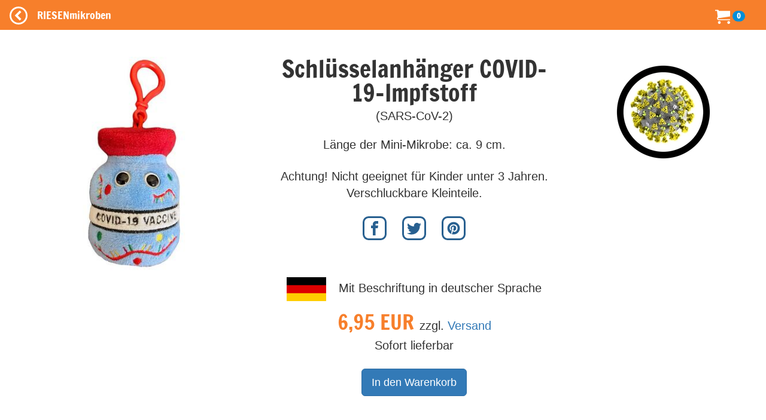

--- FILE ---
content_type: text/html; charset=utf-8
request_url: https://riesenmikrobe.de/products/schluessel_covid-19-impfstoff?locale=de
body_size: 22409
content:
<!DOCTYPE html>
<html lang='de'>
<head>
<meta content='text/html; charset=utf-8' http-equiv='Content-Type'>
<title>
RIESENmikroben  | Schlüsselanhänger | Schlüsselanhänger COVID-19-Impfstoff (SARS-CoV-2)
</title>
<meta content='width=device-width, initial-scale=1.0' name='viewport'>
<link href='https://v.riesenmikroben.de/rm/favicon.ico' rel='shortcut icon' type='image/x-icon'>
<link href='https://v.riesenmikroben.de/rm/apple-touch-icon.png' rel='apple-touch-icon'>
<link href='https://v.riesenmikroben.de/rm/apple-touch-icon-precomposed.png' rel='apple-touch-icon-precomposed'>
<link href='https://v.riesenmikroben.de/rm/apple-touch-icon-57x57.png' rel='apple-touch-icon' sizes='57x57'>
<link href='https://v.riesenmikroben.de/rm/apple-touch-icon-72x72.png' rel='apple-touch-icon' sizes='72x72'>
<link href='https://v.riesenmikroben.de/rm/apple-touch-icon-76x76.png' rel='apple-touch-icon' sizes='76x76'>
<link href='https://v.riesenmikroben.de/rm/apple-touch-icon-114x114.png' rel='apple-touch-icon' sizes='114x114'>
<link href='https://v.riesenmikroben.de/rm/apple-touch-icon-120x120.png' rel='apple-touch-icon' sizes='120x120'>
<link href='https://v.riesenmikroben.de/rm/apple-touch-icon-144x144.png' rel='apple-touch-icon' sizes='144x144'>
<link href='https://v.riesenmikroben.de/rm/apple-touch-icon-152x152.png' rel='apple-touch-icon' sizes='152x152'>
<link rel="stylesheet" media="screen" href="https://static.riesenmikroben.de/assets/application-7a1a960252307a5e0776408db16c5ef3109bbc4aa1708612a6f4c9bb09a2c967.css" data-turbolinks-track="reload" />
<link rel="stylesheet" media="screen" href="https://static.riesenmikroben.de/assets/rm/layout-cc69f631ae29bc241a8398e038624f371a5b6f8ec694c58da00cb0dc3b798eee.css" data-turbolinks-track="reload" />
<link rel="stylesheet" media="screen" href="https://static.riesenmikroben.de/assets/rm/main-eb86f212e22f9f032312d043fdea51c00e330a7006fedec8401d70afa2ec0a79.css" data-turbolinks-track="reload" />
<link rel="stylesheet" media="screen" href="https://static.riesenmikroben.de/assets/rm/article-43ab46167934abf1b32352edac0b8a73696978bd56327da931453409fbb48004.css" />
<meta content='product' name='twitter:card'>
<meta content='@riesenmikroben' name='twitter:site'>
<meta content='@riesenmikroben' name='twitter:creator'>
<meta content='RIESENmikroben: Schlüsselanhänger COVID-19-Impfstoff (SARS-CoV-2)' name='twitter:title'>
<meta content='https://static.riesenmikroben.de/assets/rm/twittercard_images/10254-26bb55fbf28962e2294eecd5ec5910e4ac9456dbc051f2a578a6cacf5d448a75.jpg' name='twitter:image'>
<meta content='160' name='twitter:image:width'>
<meta content='160' name='twitter:image:height'>

<script src="https://static.riesenmikroben.de/packs/js/runtime-4e884f4e6323049ac5c6.js" defer="defer"></script>
<script src="https://static.riesenmikroben.de/packs/js/890-4e4a8dd40976a94316a2.js" defer="defer"></script>
<script src="https://static.riesenmikroben.de/packs/js/application-c40e69f2e32d24c7b681.js" defer="defer"></script>

<meta name="csrf-param" content="authenticity_token" />
<meta name="csrf-token" content="YlBZw8xY4IHJHICD0M0bsVVk-5_9ZlAdTE2dQzd9w9VIaSpdwYXlO1iAsyOXAom7X5sJ69N9lUAgNCpGrdGqhQ" />
<svg style="position: absolute; width: 0; height: 0; overflow: hidden;" version="1.1" xmlns="http://www.w3.org/2000/svg" xmlns:xlink="http://www.w3.org/1999/xlink">
<defs>
<symbol id="icon-fb" viewBox="0 0 32 32">
<title>Facebook</title>
<path d="M19 6h5v-6h-5c-3.86 0-7 3.14-7 7v3h-4v6h4v16h6v-16h5l1-6h-6v-3c0-0.542 0.458-1 1-1z"></path>
</symbol>
<symbol id="icon-ig" viewBox="0 0 32 32">
<title>Instagram</title>
<path d="M16 2.881c4.275 0 4.781 0.019 6.462 0.094 1.563 0.069 2.406 0.331 2.969 0.55 0.744 0.288 1.281 0.638 1.837 1.194 0.563 0.563 0.906 1.094 1.2 1.838 0.219 0.563 0.481 1.412 0.55 2.969 0.075 1.688 0.094 2.194 0.094 6.463s-0.019 4.781-0.094 6.463c-0.069 1.563-0.331 2.406-0.55 2.969-0.288 0.744-0.637 1.281-1.194 1.837-0.563 0.563-1.094 0.906-1.837 1.2-0.563 0.219-1.413 0.481-2.969 0.55-1.688 0.075-2.194 0.094-6.463 0.094s-4.781-0.019-6.463-0.094c-1.563-0.069-2.406-0.331-2.969-0.55-0.744-0.288-1.281-0.637-1.838-1.194-0.563-0.563-0.906-1.094-1.2-1.837-0.219-0.563-0.481-1.413-0.55-2.969-0.075-1.688-0.094-2.194-0.094-6.463s0.019-4.781 0.094-6.463c0.069-1.563 0.331-2.406 0.55-2.969 0.288-0.744 0.638-1.281 1.194-1.838 0.563-0.563 1.094-0.906 1.838-1.2 0.563-0.219 1.412-0.481 2.969-0.55 1.681-0.075 2.188-0.094 6.463-0.094zM16 0c-4.344 0-4.887 0.019-6.594 0.094-1.7 0.075-2.869 0.35-3.881 0.744-1.056 0.412-1.95 0.956-2.837 1.85-0.894 0.888-1.438 1.781-1.85 2.831-0.394 1.019-0.669 2.181-0.744 3.881-0.075 1.713-0.094 2.256-0.094 6.6s0.019 4.887 0.094 6.594c0.075 1.7 0.35 2.869 0.744 3.881 0.413 1.056 0.956 1.95 1.85 2.837 0.887 0.887 1.781 1.438 2.831 1.844 1.019 0.394 2.181 0.669 3.881 0.744 1.706 0.075 2.25 0.094 6.594 0.094s4.888-0.019 6.594-0.094c1.7-0.075 2.869-0.35 3.881-0.744 1.050-0.406 1.944-0.956 2.831-1.844s1.438-1.781 1.844-2.831c0.394-1.019 0.669-2.181 0.744-3.881 0.075-1.706 0.094-2.25 0.094-6.594s-0.019-4.887-0.094-6.594c-0.075-1.7-0.35-2.869-0.744-3.881-0.394-1.063-0.938-1.956-1.831-2.844-0.887-0.887-1.781-1.438-2.831-1.844-1.019-0.394-2.181-0.669-3.881-0.744-1.712-0.081-2.256-0.1-6.6-0.1v0z"></path>
<path d="M16 7.781c-4.537 0-8.219 3.681-8.219 8.219s3.681 8.219 8.219 8.219 8.219-3.681 8.219-8.219c0-4.537-3.681-8.219-8.219-8.219zM16 21.331c-2.944 0-5.331-2.387-5.331-5.331s2.387-5.331 5.331-5.331c2.944 0 5.331 2.387 5.331 5.331s-2.387 5.331-5.331 5.331z"></path>
<path d="M26.462 7.456c0 1.060-0.859 1.919-1.919 1.919s-1.919-0.859-1.919-1.919c0-1.060 0.859-1.919 1.919-1.919s1.919 0.859 1.919 1.919z"></path>
</symbol>
<symbol id="icon-tw" viewBox="0 0 32 32">
<title>Twitter</title>
<path d="M32 7.075c-1.175 0.525-2.444 0.875-3.769 1.031 1.356-0.813 2.394-2.1 2.887-3.631-1.269 0.75-2.675 1.3-4.169 1.594-1.2-1.275-2.906-2.069-4.794-2.069-3.625 0-6.563 2.938-6.563 6.563 0 0.512 0.056 1.012 0.169 1.494-5.456-0.275-10.294-2.888-13.531-6.862-0.563 0.969-0.887 2.1-0.887 3.3 0 2.275 1.156 4.287 2.919 5.463-1.075-0.031-2.087-0.331-2.975-0.819 0 0.025 0 0.056 0 0.081 0 3.181 2.263 5.838 5.269 6.437-0.55 0.15-1.131 0.231-1.731 0.231-0.425 0-0.831-0.044-1.237-0.119 0.838 2.606 3.263 4.506 6.131 4.563-2.25 1.762-5.075 2.813-8.156 2.813-0.531 0-1.050-0.031-1.569-0.094 2.913 1.869 6.362 2.95 10.069 2.95 12.075 0 18.681-10.006 18.681-18.681 0-0.287-0.006-0.569-0.019-0.85 1.281-0.919 2.394-2.075 3.275-3.394z"></path>
</symbol>
<symbol id="icon-bl" viewBox="0 0 32 32">
<title>Blog</title>
<path d="M29.931 12h-1.794c-1.099 0-2.062-0.929-2.137-2v0c0-5.708-4.602-10-10.35-10h-5.245c-5.744 0-10.402 4.625-10.406 10.333v11.337c0 5.708 4.662 10.329 10.406 10.329h11.201c5.748 0 10.394-4.621 10.394-10.329v-7.324c0-1.141-0.92-2.346-2.069-2.346zM10 8h6c1.1 0 2 0.9 2 2s-0.9 2-2 2h-6c-1.1 0-2-0.9-2-2s0.9-2 2-2zM22 24h-12c-1.1 0-2-0.9-2-2s0.9-2 2-2h12c1.1 0 2 0.9 2 2s-0.9 2-2 2z"></path>
</symbol>
<symbol id="icon-pi" viewBox="0 0 32 32">
<title>Pinterest</title>
<path d="M16 2.138c-7.656 0-13.863 6.206-13.863 13.863 0 5.875 3.656 10.887 8.813 12.906-0.119-1.094-0.231-2.781 0.050-3.975 0.25-1.081 1.625-6.887 1.625-6.887s-0.412-0.831-0.412-2.056c0-1.925 1.119-3.369 2.506-3.369 1.181 0 1.756 0.887 1.756 1.95 0 1.188-0.756 2.969-1.15 4.613-0.331 1.381 0.688 2.506 2.050 2.506 2.462 0 4.356-2.6 4.356-6.35 0-3.319-2.387-5.638-5.787-5.638-3.944 0-6.256 2.956-6.256 6.019 0 1.194 0.456 2.469 1.031 3.163 0.113 0.137 0.131 0.256 0.094 0.4-0.106 0.438-0.338 1.381-0.387 1.575-0.063 0.256-0.2 0.306-0.463 0.188-1.731-0.806-2.813-3.337-2.813-5.369 0-4.375 3.175-8.387 9.156-8.387 4.806 0 8.544 3.425 8.544 8.006 0 4.775-3.012 8.625-7.194 8.625-1.406 0-2.725-0.731-3.175-1.594 0 0-0.694 2.644-0.863 3.294-0.313 1.206-1.156 2.712-1.725 3.631 1.3 0.4 2.675 0.619 4.106 0.619 7.656 0 13.863-6.206 13.863-13.863 0-7.662-6.206-13.869-13.863-13.869z"></path>
</symbol>
</defs>
</svg>

<svg style="position: absolute; width: 0; height: 0; overflow: hidden;" version="1.1" xmlns="http://www.w3.org/2000/svg" xmlns:xlink="http://www.w3.org/1999/xlink">
<defs>
<symbol id="icon-cart" viewBox="0 0 32 32">
<title>Warenkorb</title>
<path d="M12 29c0 1.657-1.343 3-3 3s-3-1.343-3-3c0-1.657 1.343-3 3-3s3 1.343 3 3z"></path>
<path d="M32 29c0 1.657-1.343 3-3 3s-3-1.343-3-3c0-1.657 1.343-3 3-3s3 1.343 3 3z"></path>
<path d="M32 16v-12h-24c0-1.105-0.895-2-2-2h-6v2h4l1.502 12.877c-0.915 0.733-1.502 1.859-1.502 3.123 0 2.209 1.791 4 4 4h24v-2h-24c-1.105 0-2-0.895-2-2 0-0.007 0-0.014 0-0.020l26-3.98z"></path>
</symbol>
<symbol id="icon-plus" viewBox="0 0 32 32">
<title>+</title>
<path d="M31 12h-11v-11c0-0.552-0.448-1-1-1h-6c-0.552 0-1 0.448-1 1v11h-11c-0.552 0-1 0.448-1 1v6c0 0.552 0.448 1 1 1h11v11c0 0.552 0.448 1 1 1h6c0.552 0 1-0.448 1-1v-11h11c0.552 0 1-0.448 1-1v-6c0-0.552-0.448-1-1-1z"></path>
</symbol>
<symbol id="icon-minus" viewBox="0 0 32 32">
<title>-</title>
<path d="M0 13v6c0 0.552 0.448 1 1 1h30c0.552 0 1-0.448 1-1v-6c0-0.552-0.448-1-1-1h-30c-0.552 0-1 0.448-1 1z"></path>
</symbol>
<symbol id="icon-circle-left" viewBox="0 0 32 32">
<title>Zurück</title>
<path d="M16 32c8.837 0 16-7.163 16-16s-7.163-16-16-16-16 7.163-16 16 7.163 16 16 16zM16 3c7.18 0 13 5.82 13 13s-5.82 13-13 13-13-5.82-13-13 5.82-13 13-13z"></path>
<path d="M20.914 9.914l-2.829-2.829-8.914 8.914 8.914 8.914 2.828-2.828-6.086-6.086z"></path>
</symbol>
<symbol id="icon-menu" viewBox="0 0 24 24">
<title>Menü</title>
<path d="M6,15h12c0.553,0,1,0.447,1,1v1c0,0.553-0.447,1-1,1H6c-0.553,0-1-0.447-1-1v-1C5,15.447,5.447,15,6,15z M5,11v1
    c0,0.553,0.447,1,1,1h12c0.553,0,1-0.447,1-1v-1c0-0.553-0.447-1-1-1H6C5.447,10,5,10.447,5,11z M5,6v1c0,0.553,0.447,1,1,1h12
    c0.553,0,1-0.447,1-1V6c0-0.553-0.447-1-1-1H6C5.447,5,5,5.447,5,6z"></path>
</symbol>
</defs>
</svg>

<noscript>
<meta content='0; URL=https://riesenmikroben.de/rm/noscript.html' http-equiv='refresh'>
</noscript>
</head>
<body>
<nav class='navbar navbar-inverse navbar-fixed-top'>
<div class='container-fluid'>
<div class='navbar-header'>
<a class='navbar-brand btn filter' data-controller='backarrow' data-var='10254' href='/?locale=de' id='back'>
<svg class='icon icon-circle-left'>
<use xlink:href='#icon-circle-left'></use>
</svg>
</a>
<div class='navbar-brand'>
RIESENmikroben
</div>
<div class='navbar-brand nav-right'>
<ul class='navbar-nav'>
<li>
<svg class='icon icon-cart'>
<use xlink:href='#icon-cart'></use>
</svg>
<span class='badge badge-cart'>
0
</span>
</li>
</ul>
</div>
</div>
</div>
</nav>
<div id='wrapper'>
<div id='page-content-wrapper'>
<div class='container-fluid'>
<div class='row main'>
<div class='row product' itemscope='' itemtype='http://schema.org/Product'>
<div class='col-md-4 image'>
<img alt="" class="img-responsive" itemprop="image" src="https://static.riesenmikroben.de/rm/images/articles/10254.jpg" />
</div>
<div class='col-md-5 details'>
<div class='title' itemprop='name'>
Schlüsselanhänger COVID-19-Impfstoff
</div>
<div class='subtitle'>
(SARS-CoV-2)
</div>
<div class='short' itemprop='description'>
<p>Länge der Mini-Mikrobe: ca. 9 cm.</p>

<p>Achtung! Nicht geeignet für Kinder unter 3 Jahren. Verschluckbare Kleinteile.</p>
</div>
<div class='prop'>
<p></p>
</div>
<div class='social'>
<a href='http://www.facebook.com/share.php?u=https://riesenmikrobe.de/products/schluessel_covid-19-impfstoff?locale=de' rel='nofollow' target='_blank'>
<svg class='icon icon-fb'>
<use xlink:href='#icon-fb'></use>
</svg>
</a>
<a href='http://www.twitter.com/share?url=https://riesenmikrobe.de/products/schluessel_covid-19-impfstoff?locale=de' rel='nofollow' target='_blank'>
<svg class='icon icon-tw'>
<use xlink:href='#icon-tw'></use>
</svg>
</a>
<a href='https://www.pinterest.com/pin/create/link/?url=https://riesenmikrobe.de/products/schluessel_covid-19-impfstoff?locale=de' rel='nofollow' target='_blank'>
<svg class='icon icon-pi'>
<use xlink:href='#icon-pi'></use>
</svg>
</a>
</div>
<div class='buy' itemprop='offers' itemscope='' itemtype='http://schema.org/Offer'>
<p>
<img alt='DE' src='/images/flags/de.webp'>
Mit Beschriftung in deutscher Sprache
</p>
<div class='price' itemprop='price'>
<span class='amount'>
6,95 EUR
</span>
zzgl.
<a rel="nofollow" class="shipping" data-controller="modalmaster" data-target="shipping" data-action="click-&gt;modalmaster#showModal" href="javascript:void(0)">Versand</a>
</div>
<div class='status'>
Sofort lieferbar
</div>
<div class='order'>
<form class="button_to" method="post" action="/store/add_to_cart/10254?locale=de"><input class="btn btn-primary btn-lg" type="submit" value="In den Warenkorb" /><input type="hidden" name="authenticity_token" value="5yT0u-bRWxDV3Hg89wt9LA08b992NOul0cIOkTuowI4K-Gy0tqOSftv6u1AID7QgMuKkeKiQGQU2U0F6CR1FWw" autocomplete="off" /></form>
</div>
</div>
</div>
<div class='col-md-3 hidden-xs circle'>
<img alt="" class="img-responsive" src="https://static.riesenmikroben.de/rm/images/dolls/circle/keychain_covidvaccine.jpg" />
</div>
</div>
<div class='row relproducts'>
<div class='container-fluid'>
<div class='row relproduct'>
<div class='image col-md-6'>
<img alt="" class="img-responsive" src="https://static.riesenmikroben.de/rm/images/index/10239.jpg" />
</div>
<div class='details col-md-6'>
<div class='title'>
COVID-19-Impfstoff
</div>
<div class='subtitle'>
(SARS-CoV-2)
</div>
<div class='prop'>
Schluss mit dem Anstehen beim Arzt oder im Impfzentrum, dieser Impfstoff kommt bequem per Post!
Länge: ca. 13 cm.
</div>
<div class='lang'>
<img alt='DE' src='/images/flags/de.webp'>
</div>
<div class='buy'>
<div class='price'>
<span class='amount'>
12,95 EUR
<span></span>
</span>
zzgl.
<a rel="nofollow" class="shipping" data-controller="modalmaster" data-target="shipping" data-action="click-&gt;modalmaster#showModal" href="javascript:void(0)">Versand</a>
</div>
<div class='status'>
Sofort lieferbar
</div>
<div class='order'>
<form class="button_to" method="post" action="/store/add_to_cart/10239?locale=de"><input class="btn btn-primary btn-lg" type="submit" value="In den Warenkorb" /><input type="hidden" name="authenticity_token" value="PY-X2o8wtTm1xmnmFJZAGNzPtly93g5-4UMDIqDEMCmhhr9WLYma1jWOhUE7VAiBISoJKoIq_NmYcNyOkHvQzw" autocomplete="off" /></form>
</div>
</div>
</div>
</div>

</div>
</div>
<div class='row other'>
<div class='otherproducts' data-controller='lazy-loader' data-lazy-loader-target='root'>
<div class='otherproduct'>
<div class='image'>
<a href='/products/schluessel_antikoerper?locale=de'>
<img alt='Schlüsselanhänger Antikörper' data-lazy-loader-target='image' data-src='https://s.riesenmikroben.de/rm/images/index/10127.jpg'>
</a>
</div>
<div class='name'>
<a href='/products/schluessel_antikoerper?locale=de'>
Schlüsselanhänger Antikörper
</a>
</div>
<div class='sub'>(Immunglobuline)</div>
<div class='lang'>
<img alt='DE' src='/images/flags/de.webp'>
</div>
<div class='price'>
<span class='amount'>
9,95 EUR
</span>
</div>
</div>

<div class='otherproduct'>
<div class='image'>
<a href='/products/schluessel_covid-19?locale=de'>
<img alt='Schlüsselanhänger COVID-19' data-lazy-loader-target='image' data-src='https://s.riesenmikroben.de/rm/images/index/10220.jpg'>
</a>
</div>
<div class='name'>
<a href='/products/schluessel_covid-19?locale=de'>
Schlüsselanhänger COVID-19
</a>
</div>
<div class='sub'>(SARS-CoV-2)</div>
<div class='lang'>
<img alt='DE' src='/images/flags/de.webp'>
</div>
<div class='price'>
<span class='amount'>
6,95 EUR
</span>
</div>
</div>

<div class='otherproduct'>
<div class='image'>
<a href='/products/schluessel_diplodocus?locale=de'>
<img alt='Schlüsselanhänger Diplodocus-Schädel' data-lazy-loader-target='image' data-src='https://s.riesenmikroben.de/rm/images/index/10346.jpg'>
</a>
</div>
<div class='name'>
<a href='/products/schluessel_diplodocus?locale=de'>
Schlüsselanhänger Diplodocus-Schädel
</a>
</div>
<div class='sub'>(Diplodocus)</div>
<div class='lang'>
<img alt='EN' src='/images/flags/en.png'>
</div>
<div class='price'>
<span class='amount'>
9,95 EUR
</span>
</div>
</div>

<div class='otherproduct'>
<div class='image'>
<a href='/products/schluessel_duenndarm?locale=de'>
<img alt='Schlüsselanhänger Dünndarm' data-lazy-loader-target='image' data-src='https://s.riesenmikroben.de/rm/images/index/10164.jpg'>
</a>
</div>
<div class='name'>
<a href='/products/schluessel_duenndarm?locale=de'>
Schlüsselanhänger Dünndarm
</a>
</div>
<div class='sub'>(Intestinum tenue)</div>
<div class='lang'>
<img alt='DE' src='/images/flags/de.webp'>
</div>
<div class='price'>
<span class='amount'>
6,95 EUR
</span>
</div>
</div>

<div class='otherproduct'>
<div class='image'>
<a href='/products/schluessel_ecoli?locale=de'>
<img alt='Schlüsselanhänger E. coli' data-lazy-loader-target='image' data-src='https://s.riesenmikroben.de/rm/images/index/257.jpg'>
</a>
</div>
<div class='name'>
<a href='/products/schluessel_ecoli?locale=de'>
Schlüsselanhänger E. coli
</a>
</div>
<div class='sub'>(Escherichia coli)</div>
<div class='lang'>
<img alt='DE' src='/images/flags/de.webp'>
</div>
<div class='price'>
<span class='amount'>
9,95 EUR
</span>
</div>
</div>

<div class='otherproduct'>
<div class='image'>
<a href='/products/schluessel_gebaermutter?locale=de'>
<img alt='Schlüsselanhänger Gebärmutter' data-lazy-loader-target='image' data-src='https://s.riesenmikroben.de/rm/images/index/10166.jpg'>
</a>
</div>
<div class='name'>
<a href='/products/schluessel_gebaermutter?locale=de'>
Schlüsselanhänger Gebärmutter
</a>
</div>
<div class='sub'>(Uterus)</div>
<div class='lang'>
<img alt='DE' src='/images/flags/de.webp'>
</div>
<div class='price'>
<span class='amount'>
9,95 EUR
</span>
</div>
</div>

<div class='otherproduct'>
<div class='image'>
<a href='/products/schluessel_gehirnzelle?locale=de'>
<img alt='Schlüsselanhänger Gehirnzelle' data-lazy-loader-target='image' data-src='https://s.riesenmikroben.de/rm/images/index/260.jpg'>
</a>
</div>
<div class='name'>
<a href='/products/schluessel_gehirnzelle?locale=de'>
Schlüsselanhänger Gehirnzelle
</a>
</div>
<div class='sub'>(Neuron)</div>
<div class='lang'>
<img alt='DE' src='/images/flags/de.webp'>
</div>
<div class='price'>
<span class='amount'>
9,95 EUR
</span>
</div>
</div>

<div class='otherproduct'>
<div class='image'>
<a href='/products/schluessel_graduierte_gehirnzelle?locale=de'>
<img alt='Schlüsselanhänger Graduierte Gehirnzelle' data-lazy-loader-target='image' data-src='https://s.riesenmikroben.de/rm/images/index/263.jpg'>
</a>
</div>
<div class='name'>
<a href='/products/schluessel_graduierte_gehirnzelle?locale=de'>
Schlüsselanhänger Graduierte Gehirnzelle
</a>
</div>
<div class='sub'>(Neuron)</div>
<div class='lang'>
<img alt='DE' src='/images/flags/de.webp'>
</div>
<div class='price'>
<span class='amount'>
9,95 EUR
</span>
</div>
</div>

<div class='otherproduct'>
<div class='image'>
<a href='/products/schluessel_herz?locale=de'>
<img alt='Schlüsselanhänger Herz' data-lazy-loader-target='image' data-src='https://s.riesenmikroben.de/rm/images/index/10034.jpg'>
</a>
</div>
<div class='name'>
<a href='/products/schluessel_herz?locale=de'>
Schlüsselanhänger Herz
</a>
</div>
<div class='sub'>(Cor)</div>
<div class='lang'>
<img alt='DE' src='/images/flags/de.webp'>
</div>
<div class='price'>
<span class='amount'>
9,95 EUR
</span>
</div>
</div>

<div class='otherproduct'>
<div class='image'>
<a href='/products/schluessel_koffein?locale=de'>
<img alt='Schlüsselanhänger Koffein' data-lazy-loader-target='image' data-src='https://s.riesenmikroben.de/rm/images/index/10240.jpg'>
</a>
</div>
<div class='name'>
<a href='/products/schluessel_koffein?locale=de'>
Schlüsselanhänger Koffein
</a>
</div>
<div class='sub'></div>
<div class='lang'>
<img alt='DE' src='/images/flags/de.webp'>
</div>
<div class='price'>
<span class='amount'>
9,95 EUR
</span>
</div>
</div>

<div class='otherproduct'>
<div class='image'>
<a href='/products/schluessel_mrsa?locale=de'>
<img alt='Schlüsselanhänger MRSA' data-lazy-loader-target='image' data-src='https://s.riesenmikroben.de/rm/images/index/261.jpg'>
</a>
</div>
<div class='name'>
<a href='/products/schluessel_mrsa?locale=de'>
Schlüsselanhänger MRSA
</a>
</div>
<div class='sub'>(Staphylococcus aureus)</div>
<div class='lang'>
<img alt='DE' src='/images/flags/de.webp'>
</div>
<div class='price'>
<span class='amount'>
9,95 EUR
</span>
</div>
</div>

<div class='otherproduct'>
<div class='image'>
<a href='/products/schluessel_nervenzelle?locale=de'>
<img alt='Schlüsselanhänger Nervenzelle' data-lazy-loader-target='image' data-src='https://s.riesenmikroben.de/rm/images/index/408.jpg'>
</a>
</div>
<div class='name'>
<a href='/products/schluessel_nervenzelle?locale=de'>
Schlüsselanhänger Nervenzelle
</a>
</div>
<div class='sub'>(Neuron)</div>
<div class='lang'>
<img alt='DE' src='/images/flags/de.webp'>
</div>
<div class='price'>
<span class='amount'>
9,95 EUR
</span>
</div>
</div>

<div class='otherproduct'>
<div class='image'>
<a href='/products/schluessel_pteranodon?locale=de'>
<img alt='Schlüsselanhänger Pteranodon-Schädel' data-lazy-loader-target='image' data-src='https://s.riesenmikroben.de/rm/images/index/10344.jpg'>
</a>
</div>
<div class='name'>
<a href='/products/schluessel_pteranodon?locale=de'>
Schlüsselanhänger Pteranodon-Schädel
</a>
</div>
<div class='sub'>(Pteranodon)</div>
<div class='lang'>
<img alt='EN' src='/images/flags/en.png'>
</div>
<div class='price'>
<span class='amount'>
9,95 EUR
</span>
</div>
</div>

<div class='otherproduct'>
<div class='image'>
<a href='/products/schluessel_saebelzahntiger?locale=de'>
<img alt='Schlüsselanhänger Säbelzahntiger-Schädel' data-lazy-loader-target='image' data-src='https://s.riesenmikroben.de/rm/images/index/10348.jpg'>
</a>
</div>
<div class='name'>
<a href='/products/schluessel_saebelzahntiger?locale=de'>
Schlüsselanhänger Säbelzahntiger-Schädel
</a>
</div>
<div class='sub'>(Smilodon)</div>
<div class='lang'>
<img alt='EN' src='/images/flags/en.png'>
</div>
<div class='price'>
<span class='amount'>
9,95 EUR
</span>
</div>
</div>

<div class='otherproduct'>
<div class='image'>
<a href='/products/schluessel_schaedel?locale=de'>
<img alt='Schlüsselanhänger Schädel' data-lazy-loader-target='image' data-src='https://s.riesenmikroben.de/rm/images/index/10265.jpg'>
</a>
</div>
<div class='name'>
<a href='/products/schluessel_schaedel?locale=de'>
Schlüsselanhänger Schädel
</a>
</div>
<div class='sub'>(Cranium)</div>
<div class='lang'>
<img alt='EN' src='/images/flags/en.png'>
</div>
<div class='price'>
<span class='amount'>
7,95 EUR
</span>
</div>
</div>

<div class='otherproduct'>
<div class='image'>
<a href='/products/schluessel_schokolade?locale=de'>
<img alt='Schlüsselanhänger Schokolade' data-lazy-loader-target='image' data-src='https://s.riesenmikroben.de/rm/images/index/10349.jpg'>
</a>
</div>
<div class='name'>
<a href='/products/schluessel_schokolade?locale=de'>
Schlüsselanhänger Schokolade
</a>
</div>
<div class='sub'></div>
<div class='lang'>
<img alt='DE' src='/images/flags/de.webp'>
</div>
<div class='price'>
<span class='amount'>
9,95 EUR
</span>
</div>
</div>

<div class='otherproduct'>
<div class='image'>
<a href='/products/schluessel_stegosaurus?locale=de'>
<img alt='Schlüsselanhänger Stegosaurus-Schädel' data-lazy-loader-target='image' data-src='https://s.riesenmikroben.de/rm/images/index/10345.jpg'>
</a>
</div>
<div class='name'>
<a href='/products/schluessel_stegosaurus?locale=de'>
Schlüsselanhänger Stegosaurus-Schädel
</a>
</div>
<div class='sub'>(Stegosaurus)</div>
<div class='lang'>
<img alt='EN' src='/images/flags/en.png'>
</div>
<div class='price'>
<span class='amount'>
9,95 EUR
</span>
</div>
</div>

<div class='otherproduct'>
<div class='image'>
<a href='/products/schluessel_syphilis?locale=de'>
<img alt='Schlüsselanhänger Syphilis' data-lazy-loader-target='image' data-src='https://s.riesenmikroben.de/rm/images/index/10101.jpg'>
</a>
</div>
<div class='name'>
<a href='/products/schluessel_syphilis?locale=de'>
Schlüsselanhänger Syphilis
</a>
</div>
<div class='sub'>(Treponema pallidum)</div>
<div class='lang'>
<img alt='DE' src='/images/flags/de.webp'>
</div>
<div class='price'>
<span class='amount'>
9,95 EUR
</span>
</div>
</div>

<div class='otherproduct'>
<div class='image'>
<a href='/products/schluessel_trex?locale=de'>
<img alt='Schlüsselanhänger T. rex-Schädel' data-lazy-loader-target='image' data-src='https://s.riesenmikroben.de/rm/images/index/10341.jpg'>
</a>
</div>
<div class='name'>
<a href='/products/schluessel_trex?locale=de'>
Schlüsselanhänger T. rex-Schädel
</a>
</div>
<div class='sub'>(Tyrannosaurus rex)</div>
<div class='lang'>
<img alt='EN' src='/images/flags/en.png'>
</div>
<div class='price'>
<span class='amount'>
9,95 EUR
</span>
</div>
</div>

<div class='otherproduct'>
<div class='image'>
<a href='/products/schluessel_wollhaarmammut?locale=de'>
<img alt='Schlüsselanhänger Wollhaarmammut-Schädel' data-lazy-loader-target='image' data-src='https://s.riesenmikroben.de/rm/images/index/10347.jpg'>
</a>
</div>
<div class='name'>
<a href='/products/schluessel_wollhaarmammut?locale=de'>
Schlüsselanhänger Wollhaarmammut-Schädel
</a>
</div>
<div class='sub'>(Mammuthus primigenius)</div>
<div class='lang'>
<img alt='EN' src='/images/flags/en.png'>
</div>
<div class='price'>
<span class='amount'>
9,95 EUR
</span>
</div>
</div>

</div>
</div>
<div class='modal fade' data-action='show-modal@window-&gt;modal#showModal' data-controller='modal' id='shipping' role='dialog' tabindex='-1'>
<div class='modal-dialog' role='document'>
<div class='modal-content'>
<div class='modal-header'>
<button class='close' data-action='click-&gt;modal#hideModal' type='button'>
x
</button>
<h3 class='modal-title'>
Versandkosten
</h3>
</div>
<div class='modal-body'>
<p>
<strong>
Innerhalb Deutschlands
</strong>
</p>
<p>
Lieferung als
<em>
DHL-Paket:
</em>
<br>
6,51 EUR bis zu einem Bruttowarenwert von 50 EUR
<br>
3,21 EUR ab einem Bruttowarenwert von 50 EUR
</p>
<p>
Lieferung als
<em>
Hermes-Paket:
</em>
<br>
4,99 EUR bis zu einem Bruttowarenwert von 50 EUR
<br>
1,99 EUR ab einem Bruttowarenwert von 50 EUR
</p>
<p>
Lieferung als
<em>
Post-Brief:
</em>
3,96 EUR
</p>
<br>
<p>
<strong>
Ins Ausland
</strong>
</p>
<p>
Die Versandkosten sind abhängig vom Zielland und von Größe und Gewicht der Sendung.
Wählen Sie bitte im Warenkorb das gewünschte Zielland, danach werden die Versandkosten angezeigt.
</p>
</div>
<div class='modal-footer'>
<a class='btn btn-primary' data-action='click-&gt;modal#hideModal' href='#'>
Schließen
</a>
</div>
</div>
</div>
</div>


</div>
<div class='row footer'>
<div class='container-fluid'>
<div class='row'>
<div class='col-md-4 col-sm-6'>
<h4>
Über RIESENmikroben
</h4>
<ul>
<li>
<p>
RIESENmikroben sind millionenfach vergrößerte Plüsch-Nachbildungen der Originale und eignen sich hervorragend als lehrreiche Geschenke für kleine und große Mikrobenfans.
</p>
<p>
Alle RIESENmikroben werden mit einem Informationstext und einem Bild der echten Mikrobe auf dem Etikett geliefert. Sie sind, wenn nicht anders angegeben, für Kinder aller Altersstufen geeignet. Wir empfehlen sie für Kinder ab drei Jahren.
</p>
<p>
Material: Polyesterfasern, Oberfläche abwaschbar
</p>
</li>
</ul>
</div>
<div class='col-md-4 col-sm-6 static'>
<h4>
Informationen
</h4>
<ul>
<li>
<a href="/info/faq?locale=de">Häufige Fragen (FAQ)</a>
</li>
<li>
<a href="/info/haendler?locale=de">RIESENmikroben im Laden</a>
</li>
<li>
<a href="/info/grosshandel?locale=de">Großhandel</a>
</li>
<li>
<a href="/info/agb?locale=de">AGB</a>
</li>
<li>
<a href="/info/privacy?locale=de">Datenschutzerklärung</a>
</li>
<li>
<a href="/info/safety?locale=de">Informationen zur Produktsicherheit</a>
</li>
<li>
<a href="/info/impressum?locale=de">Impressum</a>
</li>
</ul>
</div>
<div class='col-md-4 col-sm-6 static'>
<h4>
Folgen Sie uns
</h4>
<ul class='folgen'>
<li>
<a href='https://twitter.com/riesenmikroben' target='_new'>
<svg class='icon icon-tw'>
<use xlink:href='#icon-tw'></use>
</svg>
</a>
</li>
<li>
<a href='https://instagram.com/riesenmikroben' target='_new'>
<svg class='icon icon-ig'>
<use xlink:href='#icon-ig'></use>
</svg>
</a>
</li>
<li>
<a href='https://blog.kuschelmonster.de' target='_new'>
<svg class='icon icon-bl'>
<use xlink:href='#icon-bl'></use>
</svg>
</a>
</li>
</ul>

</div>
</div>
<div class='row'>
<div class='text-center copyright'>
Copyright &copy; 2004-2025 Tobias Dietrich Spielwaren, GIANTmicrobes, Inc.
</div>
</div>
</div>

</div>
</div>
</div>
</div>
<div class='totop' data-action='click-&gt;totop#scrollToTop' data-controller='totop'></div>
</body>
</html>
